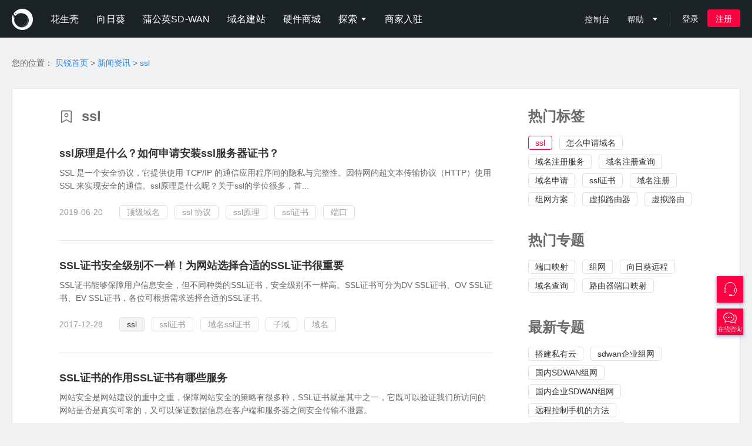

--- FILE ---
content_type: text/html; charset=UTF-8
request_url: https://www.oray.com/tag/24
body_size: 8501
content:
<!doctype html>
<html>
<head>
    <meta charset="utf-8">
    <meta http-equiv="X-UA-Compatible" content="IE=Edge,chrome=1">
    <title>ssl - 贝锐官网</title>
    <meta name="keywords" content="ssl">
    <link rel="canonical" href="https://www.oray.com/tag/24"/>
    <link href="https://cdn.orayimg.com/css/style-2.2.67.css" rel="stylesheet"/>
    <link href="https://cdn.orayimg.com/home/css/style-responsive-2.0.3.css" rel="stylesheet">
    <link href="https://cdn.orayimg.com/home/css/tag-1.0.2.css" rel="stylesheet">
    <script src="https://cdn.orayimg.com/js/jquery-1.7.2.js"></script>
    <script src="https://cdn.orayimg.com/js/??login-1.5.7.js,common-1.1.23.js"></script>
    <script src="https://cdn.orayimg.com/js/jquery.extend/jquery.window-1.3.1.js"></script>
    <script>
(function(para) {
  var p = para.sdk_url, n = para.name, w = window, d = document, s = 'script',x = null,y = null;
  w['sensorsDataAnalytic201505'] = n;
  w[n] = w[n] || function(a) {return function() {(w[n]._q = w[n]._q || []).push([a, arguments]);}};
  var ifs = ['track','quick','register','registerPage','registerOnce','clearAllRegister','trackSignup', 'trackAbtest', 'setProfile','setOnceProfile','appendProfile', 'incrementProfile', 'deleteProfile', 'unsetProfile', 'identify','login','logout','trackLink','clearAllRegister'];
  for (var i = 0; i < ifs.length; i++) {
    w[n][ifs[i]] = w[n].call(null, ifs[i]);
  }
  if (!w[n]._t) {
    x = d.createElement(s), y = d.getElementsByTagName(s)[0];
    x.async = 1;
    x.src = p;
    y.parentNode.insertBefore(x, y);
    w[n].para = para;
  }
})({
      sdk_url: '//static.orayimg.com/track/1.9.1/sensorsdata.min.js?1.9.1',
      name: 'sa',
      server_url: '//tk.oray.com/track?project=production',
      show_log: false,
      props: {
        domainname: 'www.oray.com', 
        brand: 'ORAY',
        userid: $ && $.cookie && $.cookie("_uid_"),
        $url: location.href,
        $url_path: location.pathname,
        $title: document.title
      },
        /*heatmap_url: '//static.orayimg.com/track/1.9.1/heatmap.min.js?1.9.1',
        heatmap: {
          clickmap: 'default',
          scroll_notice_map:'default',
          scroll_delay_time: 8000,
          collect_url: function(){
          //如果只采集首页
          if (location.pathname === '/' || location.pathname === '/index.php') {
              return true;
          }
        },
      }*/
    });
    !sa.para.props.userid && delete sa.para.props.userid;
    sa.registerPage(sa.para.props);
    if (sa.para.props.userid) {
      sa.login(sa.para.props.userid, {$lib_detail: 'www.oray.com##login##/^track.tpl##31'});
    }

    sa.quick('autoTrack', {$lib_detail: 'www.oray.com##autoTrack##/^track.tpl##34'});
</script>    <script>
var ua = navigator.userAgent.toLowerCase();
if (-1 == ua.indexOf('slcc') && -1 == ua.indexOf('slrc') && -1 == ua.indexOf('phmgr') && -1 == ua.indexOf('pgymgr') && -1 == ua.indexOf('pgyvisitor') && -1 == ua.indexOf('phddns')) {
(function(i,s,o,g,r,a,m){i['GoogleAnalyticsObject']=r;i[r]=i[r]||function(){
(i[r].q=i[r].q||[]).push(arguments)},i[r].l=1*new Date();i['_ga']=function(){
var a=arguments;if(a[1]=='&uid'){var c=document.cookie.split(';');
for(var i=0,l=c.length;i<l;i++){var v=c[i].split('=');
if(v[0]==a[2]){a[2]=v[1];ga.apply(this, a);return}}}};a=s.createElement(o),
m=s.getElementsByTagName(o)[0];a.async=1;a.src=g;m.parentNode.insertBefore(a,m)
})(window,document,'script','//www.google-analytics.com/analytics.js','ga');

ga('create', 'UA-54658643-1', 'oray.com');
ga('require', 'displayfeatures');
_ga('set', '&uid', '_uid_');
ga('send', 'pageview');
} else {
    // 防止事件调用
    function ga() { return ;}
    function _ga() { return ;}
}

</script>    <script>
    var _hmt = _hmt || [];
    (function() {
        var hm = document.createElement("script");
        hm.src = "https://hm.baidu.com/hm.js?568a5bc68932b65cea27343768fa1154";
        var s = document.getElementsByTagName("script")[0];
        s.parentNode.insertBefore(hm, s);
    })();

    window._agl = window._agl || [];
    (function () {
        _agl.push(
            ['production', '_f7L2XwGXjyszb4d1e2oxPybgD']
        );
        (function () {
            var agl = document.createElement('script');
            agl.type = 'text/javascript';
            agl.async = true;
            agl.src = 'https://fxgate.baidu.com/angelia/fcagl.js?production=_f7L2XwGXjyszb4d1e2oxPybgD';
            var s = document.getElementsByTagName('script')[0];
            s.parentNode.insertBefore(agl, s);
        })();
    })();
</script></head>
<body>
    
    <style>
    .nav-li-userinfo span{
        display: none;
    }
    .common-nav .nav-list .nav-li .register{
        display: none;
    }
</style>
<div class="common-nav">
    <div class="response-container clear">
        <ul class="nav-list clear">
            <li class="nav-li">
                <a href="/" style="padding-left: 0;">
                    <span class="nav-logo oray"></span>
                </a>
            </li>
            <li class="nav-li ">
                <a href="https://hsk.oray.com/">
                    <span>花生壳</span>
                </a>
            </li>
            <li class="nav-li ">
                <a href="https://sunlogin.oray.com/">
                    <span>向日葵</span>
                </a>
            </li>
            <li class="nav-li ">
                <a href="https://pgy.oray.com/">
                    <span>蒲公英SD-WAN</span>
                </a>
            </li>
            <li class="nav-hardware nav-li ">
                <a href="https://www.oray.com/domain/">
                    <span>域名建站</span>
                </a>
            </li>
            <li class="nav-li" data-localtion="store">
                <a href="https://store.oray.com/">
                    <span>硬件商城</span>
                </a>
            </li>
            <li class="nav-li ">
                <a href="https://console.oray.com/center/education-discount/">
                    <span>探索</span>&nbsp;<i class="iconfont" style="font-size: 12px;">&#xe828;</i>
                </a>
                <ul class="slidedown-list">
                    <li>
                        <a rel="nofollow" target="_blank" href="https://club.oray.com/">贝锐社区</a>
                    </li>
                    <li>
                        <a rel="nofollow" href="https://developer.oray.com">开放平台</a>
                    </li>
                    <li>
                        <a rel="nofollow" href="https://www.oray.com/agent/">成为分销商</a>
                    </li>
                    <li>
                        <a rel="nofollow" href="https://console.oray.com/center/education-discount/">教育折扣</a>
                    </li>
                    <li>
                        <a rel="nofollow" href="https://buy.oray.com/coupon">兑换码通道</a>
                    </li>
                    <li>
                        <a rel="nofollow" href="https://www.oray.com/about/index.html">关于我们</a>
                    </li>
                </ul>
            </li>
            <li class="nav-li">
                <a href="http://www.orayfocus.com">
                    <span>商家入驻</span>
                </a>
            </li>
        </ul>
        <ul class="nav-list nav-list-right clear">
            <li class="nav-li">
                <a rel="nofollow" href="https://console.oray.com">
                    <span>控制台</span>
                </a>
            </li>
            <li class="nav-li">
                <a href="http://service.oray.com">
                    <span>帮助</span>
                    &nbsp; <i class="iconfont" style="font-size: 12px;"></i>
                </a>
                <ul class="slidedown-list" style="z-index: 100;">
                    <li>
                        <a href="https://console.oray.com/center/workorder/" rel="nofollow">
                            <span>客服工单</span>
                            &nbsp;
                            <span id="workorder_num" class="red"></span>
                        </a>
                    </li>
                    <li>
                        <a href="http://service.oray.com/vip/" rel="nofollow">钻石VIP</a>
                    </li>
                    <li>
                        <a href="http://service.oray.com/remote/" rel="nofollow">远程协助</a>
                    </li>
                </ul>
            </li>
            <li class="nav-li nav-li-line nav-li-line-r">
                <a href="javascript:void(0);"></a>
            </li>
                        <!-- 登录、注册开始 -->
            <li class="nav-li nav-li-userinfo" data-name="login-info">
                <a href="https://login.oray.com/login/?tplname=qrcode" data-login="true" data-url="" rel="nofollow" name="user-login">
                    <span>登录</span>
                </a>
            </li>
            <li class="nav-li nav-li-register" id="nav-register" style="margin-top: -2px;">
                <a href="https://console.oray.com/passport/register.html?fromurl=http%3A%2F%2Fwww.oray.com%2F" rel="nofollow" target="_blank">
                    <span class="register-btn">注册</span>
                </a>
            </li>
            <!-- 登录、注册结束 -->
                    </ul>
        <div id="nav-search-wrap" class="global-search-wrap"></div>
    </div>
</div>
    <!-- 文章内容开始 -->
    <div class="page-article-list main-ct">
        <div class="container">
            <div class="article-con">
                <div>
                    您的位置：
                    <a class="link" href="https://www.oray.com">贝锐首页</a>
                    &gt;
                    <a class="link" href="https://hsk.oray.com/news/">新闻资讯</a>
                    &gt;
                    <a class="link" href="/tag/24">ssl</a>
                </div>
                <div class="article-list clear">
                    <div class="list-tabel-con">
                        <div class="article-nav">
                            <span class="title">热门标签</span>
                        </div>
                        <div class="label-list">
                                                            <a href="/tag/24" class="article-label current">ssl</a>
                                                            <a href="/tag/23" class="article-label">怎么申请域名</a>
                                                            <a href="/tag/22" class="article-label">域名注册服务</a>
                                                            <a href="/tag/21" class="article-label">域名注册查询</a>
                                                            <a href="/tag/20" class="article-label">域名申请</a>
                                                            <a href="/tag/25" class="article-label">ssl证书</a>
                                                            <a href="/tag/26" class="article-label">域名注册</a>
                                                            <a href="/tag/27" class="article-label">组网方案</a>
                                                            <a href="/tag/28" class="article-label">虚拟路由器</a>
                                                            <a href="/tag/29" class="article-label">虚拟路由</a>
                                                    </div>
                        <div class="article-nav" style='margin-top: 40px;'>
                            <span class="title">热门专题</span>
                        </div>
                        <div class="label-list">
                                                                                            <a href="https://hsk.oray.com/zt/2937" class="article-label">端口映射</a>
                                                                                                                            <a href="https://pgy.oray.com/zt/2938" class="article-label">组网</a>
                                                                                                                            <a href="https://sunlogin.oray.com/zt/2939" class="article-label">向日葵远程</a>
                                                                                                                            <a href="https://domain.oray.com/zt/2940" class="article-label">域名查询</a>
                                                                                                                            <a href="https://hsk.oray.com/zt/2941" class="article-label">路由器端口映射</a>
                                                                                    </div>
                        <div class="article-nav" style='margin-top: 40px;'>
                            <span class="title">最新专题</span>
                        </div>
                        <div class="label-list">
                                                                                            <a href="https://pgy.oray.com/zt/5719" class="article-label">搭建私有云</a>
                                                                                                                            <a href="https://pgy.oray.com/zt/5704" class="article-label">sdwan企业组网</a>
                                                                                                                            <a href="https://pgy.oray.com/zt/5702" class="article-label">国内SDWAN组网</a>
                                                                                                                            <a href="https://pgy.oray.com/zt/5701" class="article-label">国内企业SDWAN组网</a>
                                                                                                                            <a href="https://sunlogin.oray.com/zt/5699" class="article-label">远程控制手机的方法</a>
                                                                                                                            <a href="https://sunlogin.oray.com/zt/5698" class="article-label">如何远程控制苹果手机</a>
                                                                                                                            <a href="https://sunlogin.oray.com/zt/5696" class="article-label">远程控制 手机</a>
                                                                                                                            <a href="https://sunlogin.oray.com/zt/5694" class="article-label">手机远程控制手机方法</a>
                                                                                                                            <a href="https://sunlogin.oray.com/zt/5687" class="article-label">如何用手机远程控制手机</a>
                                                                                                                            <a href="https://sunlogin.oray.com/zt/5682" class="article-label">苹果手机怎么远程控制</a>
                                                                                    </div>
                    </div>
                    <div class="list-con">
                        <div class="article-nav">
                            <img src="https://cdn.orayimg.com/img/icon_tag.png">&nbsp;
                            <span class="title">ssl</span>
                        </div>
                        <ul class="news-list">
                                                        <li>
                                <p class="article-til"><a target="_blank" href="https://domain.oray.com/info-7946.html" title="ssl原理是什么？如何申请安装ssl服务器证书？">ssl原理是什么？如何申请安装ssl服务器证书？</a></p>
                                <p class="article-desc">SSL 是一个安全协议，它提供使用 TCP/IP 的通信应用程序间的隐私与完整性。因特网的超文本传输协议（HTTP）使用 SSL 来实现安全的通信。ssl原理是什么呢？关于ssl的学位很多，首...</p>
                                <div class="bottom-wrap">
                                    <span class="date">2019-06-20</span>
                                                                        <a href="/tag/1156" class="article-label">顶级域名</a>
                                                                        <a href="/tag/2125" class="article-label">ssl 协议</a>
                                                                        <a href="/tag/1254" class="article-label">ssl原理</a>
                                                                        <a href="/tag/25" class="article-label">ssl证书</a>
                                                                        <a href="/tag/2237" class="article-label">端口</a>
                                                                    </div>
                            </li>
                                                        <li>
                                <p class="article-til"><a target="_blank" href="https://domain.oray.com/info-5265.html" title="SSL证书安全级别不一样！为网站选择合适的SSL证书很重要">SSL证书安全级别不一样！为网站选择合适的SSL证书很重要</a></p>
                                <p class="article-desc">SSL证书能够保障用户信息安全，但不同种类的SSL证书，安全级别不一样高。SSL证书可分为DV SSL证书、OV SSL证书、EV SSL证书，各位可根据需求选择合适的SSL证书。</p>
                                <div class="bottom-wrap">
                                    <span class="date">2017-12-28</span>
                                                                        <a href="/tag/24" class="article-label current">ssl</a>
                                                                        <a href="/tag/25" class="article-label">ssl证书</a>
                                                                        <a href="/tag/1345" class="article-label">域名ssl证书</a>
                                                                        <a href="/tag/2727" class="article-label">子域</a>
                                                                        <a href="/tag/2" class="article-label">域名</a>
                                                                    </div>
                            </li>
                                                        <li>
                                <p class="article-til"><a target="_blank" href="https://domain.oray.com/info-6046.html" title="SSL证书的作用SSL证书有哪些服务">SSL证书的作用SSL证书有哪些服务</a></p>
                                <p class="article-desc">网站安全是网站建设的重中之重，保障网站安全的策略有很多种，SSL证书就是其中之一，它既可以验证我们所访问的网站是否是真实可靠的，又可以保证数据信息在客户端和服务器之间安全传输不泄露。</p>
                                <div class="bottom-wrap">
                                    <span class="date">2018-10-22</span>
                                                                        <a href="/tag/1250" class="article-label">ssl数字证书</a>
                                                                        <a href="/tag/2108" class="article-label">ssl 证书</a>
                                                                        <a href="/tag/1160" class="article-label">ssl协议</a>
                                                                        <a href="/tag/25" class="article-label">ssl证书</a>
                                                                        <a href="/tag/2" class="article-label">域名</a>
                                                                    </div>
                            </li>
                                                        <li>
                                <p class="article-til"><a target="_blank" href="https://domain.oray.com/info-10834.html" title="多域名ssl证书是什么意思？如何获取多域名SSL证书？">多域名ssl证书是什么意思？如何获取多域名SSL证书？</a></p>
                                <p class="article-desc">SSL证书是一种数字证书，遵守 SSL协议，由受信任的数字证书颁发机构CA，在验证服务器身份后颁发，具有服务器身份验证和数据传输加密功能。</p>
                                <div class="bottom-wrap">
                                    <span class="date">2020-06-24</span>
                                                                        <a href="/tag/1160" class="article-label">ssl协议</a>
                                                                        <a href="/tag/1163" class="article-label">查域名</a>
                                                                        <a href="/tag/2186" class="article-label">oray</a>
                                                                        <a href="/tag/26" class="article-label">域名注册</a>
                                                                        <a href="/tag/25" class="article-label">ssl证书</a>
                                                                    </div>
                            </li>
                                                        <li>
                                <p class="article-til"><a target="_blank" href="https://domain.oray.com/info-6928.html" title="快速解决ssl证书常见的六大错误 SSL证书的申请">快速解决ssl证书常见的六大错误 SSL证书的申请</a></p>
                                <p class="article-desc">在全球各大浏览器推出多项支持HTTPS的政策下，越来越多的网站不得不为了网络安全放弃简单快捷的HTTP明文协议，转为更加安全的HTTPS加密协议，而绝大部分的通常使用ssl证书来切换HTTPS...</p>
                                <div class="bottom-wrap">
                                    <span class="date">2019-02-27</span>
                                                                        <a href="/tag/2112" class="article-label">申请ssl证书</a>
                                                                        <a href="/tag/2126" class="article-label">ssl错误</a>
                                                                        <a href="/tag/25" class="article-label">ssl证书</a>
                                                                        <a href="/tag/2186" class="article-label">oray</a>
                                                                        <a href="/tag/1181" class="article-label">ssl连接</a>
                                                                    </div>
                            </li>
                                                        <li>
                                <p class="article-til"><a target="_blank" href="https://domain.oray.com/info-6032.html" title="ssl证书常见错误及如何免费申请开通SSL证书">ssl证书常见错误及如何免费申请开通SSL证书</a></p>
                                <p class="article-desc">在全球各大浏览器推出多项支持HTTPS的政策下，越来越多的网站不得不为了网络安全放弃简单快捷的HTTP明文协议，转为更加安全的HTTPS加密协议，而绝大部分的通常使用ssl证书来切换HTTPS...</p>
                                <div class="bottom-wrap">
                                    <span class="date">2018-10-22</span>
                                                                        <a href="/tag/2126" class="article-label">ssl错误</a>
                                                                        <a href="/tag/2" class="article-label">域名</a>
                                                                        <a href="/tag/1139" class="article-label">网站域名</a>
                                                                        <a href="/tag/25" class="article-label">ssl证书</a>
                                                                        <a href="/tag/1181" class="article-label">ssl连接</a>
                                                                    </div>
                            </li>
                                                        <li>
                                <p class="article-til"><a target="_blank" href="https://domain.oray.com/info-8257.html" title="ssl证书是什么？免费的ssl证书如何申请？">ssl证书是什么？免费的ssl证书如何申请？</a></p>
                                <p class="article-desc">ssl证书是什么呢？SSL证书也称为服务器证书，是遵守SSL协议的一种数字证书，由全球信任的证书颁发机构如(WoSign CA)验证服务器身份后颁发。Oray是行业领先和受信任的CA机构，Or...</p>
                                <div class="bottom-wrap">
                                    <span class="date">2019-08-29</span>
                                                                        <a href="/tag/2186" class="article-label">oray</a>
                                                                        <a href="/tag/127" class="article-label">ssl加密</a>
                                                                        <a href="/tag/25" class="article-label">ssl证书</a>
                                                                        <a href="/tag/2128" class="article-label">安装ssl证书</a>
                                                                        <a href="/tag/24" class="article-label current">ssl</a>
                                                                    </div>
                            </li>
                                                        <li>
                                <p class="article-til"><a target="_blank" href="https://domain.oray.com/info-10839.html" title="ssl 证书是什么？工作原理及如何申请">ssl 证书是什么？工作原理及如何申请</a></p>
                                <p class="article-desc">现如今网站部署ssl 证书已经成为当下互联网发展趋势，但很多用户对ssl 证书的了解都非常有限，其实ssl 证书就像是身份证，同时也能保障网站的安全，尤其是一些交易平台，不泄露客户的隐私。那到...</p>
                                <div class="bottom-wrap">
                                    <span class="date">2020-06-24</span>
                                                                        <a href="/tag/2128" class="article-label">安装ssl证书</a>
                                                                        <a href="/tag/2" class="article-label">域名</a>
                                                                        <a href="/tag/1160" class="article-label">ssl协议</a>
                                                                        <a href="/tag/2759" class="article-label">http协议</a>
                                                                        <a href="/tag/25" class="article-label">ssl证书</a>
                                                                    </div>
                            </li>
                                                        <li>
                                <p class="article-til"><a target="_blank" href="https://domain.oray.com/info-8989.html" title="为什么要进行ssl链接？如何用贝锐进行ssl链接？">为什么要进行ssl链接？如何用贝锐进行ssl链接？</a></p>
                                <p class="article-desc">ssl证书、ssl链接的安装必不可少，它提供了一种在网上进行身份验证的方法，是用来标志和证明网络通信双方身份的数字信息文件，在Oray上申请ssl证书又免费又便捷，如您有对安全等级有更高的要求...</p>
                                <div class="bottom-wrap">
                                    <span class="date">2019-11-14</span>
                                                                        <a href="/tag/2111" class="article-label">ssl证书申请</a>
                                                                        <a href="/tag/2128" class="article-label">安装ssl证书</a>
                                                                        <a href="/tag/2112" class="article-label">申请ssl证书</a>
                                                                        <a href="/tag/2" class="article-label">域名</a>
                                                                        <a href="/tag/1156" class="article-label">顶级域名</a>
                                                                    </div>
                            </li>
                                                        <li>
                                <p class="article-til"><a target="_blank" href="https://domain.oray.com/info-7604.html" title="HTTPS证书的如何申请？免费https证书申请的平台就在贝锐">HTTPS证书的如何申请？免费https证书申请的平台就在贝锐</a></p>
                                <p class="article-desc">HTTPS（全称：Hyper Text Transfer Protocol over Secure Socket Layer），是以安全为目标的HTTP通道，简单讲是HTTP的安全版。即HTT...</p>
                                <div class="bottom-wrap">
                                    <span class="date">2019-05-23</span>
                                                                        <a href="/tag/2913" class="article-label">数据传输</a>
                                                                        <a href="/tag/2" class="article-label">域名</a>
                                                                        <a href="/tag/2237" class="article-label">端口</a>
                                                                        <a href="/tag/127" class="article-label">ssl加密</a>
                                                                        <a href="/tag/1156" class="article-label">顶级域名</a>
                                                                    </div>
                            </li>
                                                                                </ul>
                        <div class="pages">

    
    
                    <strong>1</strong>
        &nbsp;
                            <a href="/tag/24?page=2">2</a>
        &nbsp;
                            <a href="/tag/24?page=3">3</a>
        &nbsp;
                            <a href="/tag/24?page=4">4</a>
        &nbsp;
                            <a href="/tag/24?page=5">5</a>
        &nbsp;
                            <a href="/tag/24?page=6">6</a>
        &nbsp;
                            <a href="/tag/24?page=7">7</a>
        &nbsp;
                            <a href="/tag/24?page=8">8</a>
        &nbsp;
            
        <span>...</span>
    &nbsp;
    <a href="/tag/24?page=124">124</a>
    &nbsp;
    
        <a href="/tag/24?page=2">下一页</a>
    
</div>

                    </div>
                </div>
            </div>
        </div>
    </div>
    <!-- 文章内容结束 -->

    <style>
@media(max-width:1370px){.footer dl.about,.footer dl.other,.footer dl.phone{padding-left:0;width:45%}}
@media(max-width:1370px){.footer-link dl.other,.footer-link dl.about{width:120px;}
</style>
<footer class="footer">
    <div class="footer-link clear">
        <div class="footer-link-inner clear">
            <dl class="other">
                <dt>其他</dt>
                <dd>
                    <a rel="nofollow" target="_blank" href="http://www.tudu.im/">图度</a>
                </dd>
                <dd>
                    <a rel="nofollow" target="_blank" href="http://developer.oray.com/">开发者平台</a>
                </dd>
                <dd>
                    <a rel="nofollow" target="_blank" href="https://www.oray.com/agent/">成为分销商</a>
                </dd>
            </dl>
            <dl class="about">
                <dt>关于</dt>
                <dd>
                    <a rel="nofollow" href="https://www.oray.com/about/index.html">关于我们</a>
                </dd>
                <dd>
                    <a rel="nofollow" target="_blank" href="http://service.oray.com/question/648.html">用户协议</a>
                </dd>
                <dd>
                    <a rel="nofollow" target="_blank" href="http://service.oray.com/question/1820.html">服务条款</a>
                </dd>
                <dd>
                    <a rel="nofollow" target="_blank" href="https://www.oray.com/about/contact.html">联系我们</a>
                </dd>
            </dl>
            <dl class="phone">
                <dt>购买咨询</dt>
                <dd style=" padding-right:5px;"> <strong style="color: #eee;">020-62219018</strong>
                    <span class="time">(周一至周六 9:00-18:00a)</span>
                </dd>
                <p>&nbsp;</p>
                <p class="record">增值电信业务经营许可证：沪B2-20100004 <a id="vpn-certificate-btn" href="javascript:void(0);">VPN虚拟专用网证号：B1-20180222</a></p>
                <p class="record">域名注册服务批文号：沪通信管互【2018】17号  网站备案： <a rel="nofollow" href="http://www.beian.miit.gov.cn/" target="_blank">沪B2-20100004-1</a></p>
                <p>上海贝锐信息科技股份有限公司 Copyright &copy; 2002-2026 Oray. All Rights Reserved.</p>
            </dl>
            <ul style="float: right;" class="clear">
                <li style="text-align: center;">
                                        <img height="120" src="https://cdn.orayimg.com/home/img/code_170712.png" alt="贝锐微信公众号">
                                        <p style="font-size: 14px;margin-top: 6px;color: #fff;opacity: 0.4;filter: alpha(opacity=40)">绑定"贝锐"微信领红包</p>
                </li>
            </ul>
        </div>
    </div>
</footer>

<!-- 联系客服开始 -->

<div class="fix-r-section">
    <div  class="f-btn tel-btn" data-target="tel-box">
        <i class="iconfont">&#xe864;</i>
        <div class="tel-wrap">
            <div class="tel-box" id="tel-box" style="height: auto;">
                <a href="javascript:void(0);" class="iconfont close">&#xe61f;</a>
                <div class="item-wrap">
                    <i class="iconfont">&#xe858;</i>
                    <div class="text-wrap">
                        <p class="til">购买咨询</p>
                        <p class="text"><span class="orange">400-601-0000转1</span>(周一至周六 9:00-18:00)</p>
                    </div>
                </div>
                <div class="item-wrap"> <i class="iconfont" style="position: relative;right: -6000px;filter: alpha(opacity=0);"></i>
                    <div class="text-wrap">
                        <p class="til">技术支持</p>
                        <p class="text">
                            <span class="orange">400-601-0000转3</span>
                            (周一至周日 9:00-18:00)
                        </p>
                    </div>
                </div>
                <div class="item-wrap">
                    <i class="iconfont">&#xe859;</i>
                    <div class="text-wrap">
                        <a rel="nofollow" target="_blank" href="http://www.oray.com/about/suggest.html?brand=hsk" class="til opinion">建议反馈</a>
                        <p class="text">留下你的宝贵意见和建议，我们将努力改进</p>
                    </div>
                </div>
            </div>
        </div>
    </div>

    <div style="margin-top: 10px;" class="f-btn tel-btn" data-target="questionnaire-box"><a style="color: white;" target="_blank" href="https://livechat.oray.com/live800/chatClient/chatbox.jsp?companyID=9025&configID=2"><i class="iconfont">&#xe915;</i></a>
        <span class="dot"></span>
        <div class="tel-wrap">
            <div class="tel-box" id="questionnaire-box" style="height: auto;">
                <a style="margin-right: 8px;" href="javascript:void(0);" class="iconfont close"></a>
                <a rel="nofollow" target="_blank" href="https://livechat.oray.com/live800/chatClient/chatbox.jsp?companyID=9025&configID=2" class="item-wrap">
                    <i class="iconfont">&#xe916;</i>
                    <div class="text-wrap" style="overflow: inherit;">
                        <p class="til opinion">在线咨询</p>
                        <p class="text has-hover">工作日09:00-18:00，非工作时间请留言</p>
                    </div>
                </a>
            </div>
        </div>
    </div>

   <a href="javascript:void(0);" class="bttop" style="display:none;"><i class="iconfont">&#xe865;</i></a>
</div>

<script type="text/javascript">
	$('.tel-btn').mouseenter(function(){
	    $(this).addClass('hover');
	});
	$('.tel-btn').mouseleave(function(){
	    $(this).removeClass('hover');
	});

	$('.pointer').mouseenter(function(){
	    $(this).siblings('.help-win').show();
	});
	$('.pointer').mouseout(function(){
	    $(this).siblings('.help-win').hide();
	});
	
	$(".fix-r-section .f-btn").mouseenter(function(event){
		event.stopPropagation();
		$("#"+$(this).data('target')).fadeIn(400);
	});
	
	$(".fix-r-section .f-btn").mouseleave(function(event){
		event.stopPropagation();
		$(".fix-r-section .close").click();
	});
	
	$(".fix-r-section .close").click(function(event){
	    event.stopPropagation();
	    $(this).parents('.tel-box').fadeOut(400);
	});
	
	if ($('.buy-bar-wrap').size()) {
		var winHeight = $(window).height();
		var offsetTop = $(".buy-bar-wrap").offset().top;
		var thisHeight = $(".buy-bar-wrap").height();
		$(window).resize(function(){
			winHeight = $(window).height();
			thisHeight = $(".buy-bar-wrap").height();
		});
		$(window).scroll(function(){
			var scrollTop = $(this).scrollTop();
			if (scrollTop > winHeight / 2 && scrollTop <= offsetTop - winHeight + thisHeight) {
				$("#buy-bar").addClass("fixed-b");
			} else if (scrollTop > offsetTop - winHeight || scrollTop < winHeight / 2) {
				$("#buy-bar").removeClass("fixed-b");
			}
		});
	}
	
	if ($('.solution-wrap').size()) {
		var soffsetTop = $(".solution-wrap").offset().top;
		$(window).scroll(function(){
			var scrollTop = $(this).scrollTop();
			$(".solution-wrap,.solution-wrap .container").css({
				'background-position': '50% ' + (scrollTop - soffsetTop) / 25 + 'px'
			}, 300);
		});
	}
	
	$(window).scroll(function(){
	    var isshow=$(document).scrollTop()>$(window).height()/2;
	    $('.bttop').toggle(isshow);
	});
	$('.bttop').click(function(){
	    var $body=(window.opera)?(document.compatMode=="CSS1Compat"?$('html'):$('body')):$('html,body');
	    $body.animate({
	        scrollTop: 0
	    },300);
	    return false;
	});
</script>
<div class="vpn-certificate-win" id="vpn-certificate-win">
    <img class="certificate-img" src="https://cdn.orayimg.com/img/svn_certificate.png">
</div>

<style type="text/css">
    .footer .phone p {
        color: #999999;
    }
    .vpn-certificate-win{
        display: none;
        position: fixed;
        left: 0;
        top: 0;
        right: 0;
        bottom: 0;
        z-index: 8002;
        text-align: center;
        background-color: rgba(0, 0, 0, 0.5);
    }
    .vpn-certificate-win .certificate-img{
        position: absolute;
        width: 380px;
        height: 524px;
        top: 50%;
        left: 50%;
        margin-top: -262px;
        margin-left: -190px;
        z-index: 8003;
    }
</style>

<script type="text/javascript">
    $(function() {
        $("#vpn-certificate-btn").click(function() {
            $("#vpn-certificate-win").fadeIn(300);
        })
        $("#vpn-certificate-win").click(function() {
            $("#vpn-certificate-win").fadeOut(300);
        })
    })
</script>
    <script>
        // 登录
        var options = {'static': 'https://cdn.orayimg.com', 'login': 'https://login.oray.com', 'console': 'https://console.oray.com', 'domain': 'https://domain.oray.com', 'oray': 'https://www.oray.com', 'advkey':'HOME_LOGIN_ADV'};
        OR.initLoginInfo(options);
        
        // PC导航上移
        $('.common-nav .nav-li').mouseenter(function(e) {
            var slidedownList = $(this).find('.slidedown-list');
            if(slidedownList.size() > 0) {
                slidedownList.stop(true,true).slideDown(400)
            }
            e.preventDefault();
        })
        $('.common-nav .nav-li').mouseleave(function(e) {
            var slidedownList = $(this).find('.slidedown-list');
            if(slidedownList.size() > 0) {
                slidedownList.stop(true,true).slideUp(400)
            }
            e.preventDefault();
        });

        function onResize(){
            $('.main-ct').css('height', 'auto');
            var wh = $(window).height();
            var mh = $('.main-ct').height();
            var fh = $('.footer').outerHeight();
            var bh = wh - fh - $('.main-ct').offset().top;

            var height = bh > mh ? bh : mh;

            if (height > 500) {
                $('.main-ct').css('height', height+ 'px');
            }
        }
        window.onresize = onResize;
        onResize();
    </script>

</body>
</html>